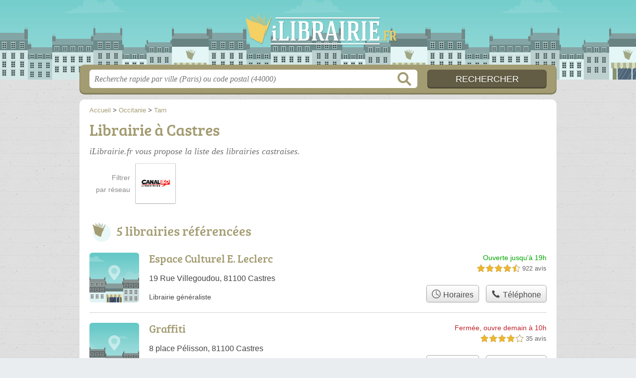

--- FILE ---
content_type: text/html; charset=utf-8
request_url: https://ilibrairie.fr/81/castres/
body_size: 8121
content:
<!DOCTYPE html>
<html lang="fr">
<head>
    <link rel="icon" type="image/png" href="/favicon.png"/>
<link rel="apple-touch-icon" href="/apple-touch-icon.png">
<link rel="apple-touch-icon" sizes="76x76" href="/apple-touch-icon-76x76.png">
<link rel="apple-touch-icon" sizes="120x120" href="/apple-touch-icon-120x120.png">
<link rel="apple-touch-icon" sizes="152x152" href="/apple-touch-icon-152x152.png">



<meta charset="utf-8">
<meta name="viewport" content="width=device-width, initial-scale=1">
<title>Librairies Castres - Libraires 81100</title>
<meta name="csrf-token" content="npVYIvdhQ5ov7TxdQUyHpceXvbUzgwL3zyeAtz14">
<meta name="description" content="Retrouvez toutes les librairies à Castres (81100) : horaires, adresse, téléphone et spécialités du libraire.">

<meta name="msapplication-TileImage" content="/ms-tile.png"/>
<meta name="msapplication-TileColor" content="#ffffff"/>

    <link rel="preload" href="https://ilibrairie.fr/build/assets/breeserif-regular-webfont-DYs39vFH.woff2" as="font" type="font/woff2"/>

<script>
    window.viewPortWidth = Math.max(document.documentElement.clientWidth, window.innerWidth || 0);
    window.spwidth = window.innerWidth || document.documentElement.clientWidth || document.body.clientWidth;
    window.spBBInserted = window.spSqrInserted = window.spMobInserted = 0;
    window.inssense=function(e,n,i,d,s,a,t){if(loadsense(),t=typeof t<"u"&&t!==null?t:!1,a=typeof a<"u"&&a!==null?a:!1,d=typeof d<"u"&&d!==null?d:0,viewPortWidth<d||(s=typeof s<"u"&&s!==null?s:99999999,viewPortWidth>s))return!1;let l=0,o;e==="auto"&&n==="auto"?(o='<ins class="adsbygoogle" style="display:block" data-ad-client="ca-pub-2478488084860860" data-ad-slot="'+i+'" data-ad-format="auto" data-full-width-responsive="true"></ins>',l=500):o='<ins class="adsbygoogle" style="display:inline-block;width:'+e+"px;height:"+n+'px" data-ad-client="ca-pub-2478488084860860" data-ad-slot="'+i+'"></ins>',a&&(o='<div style="text-align:center">'+o+"</div>"),t!==!1&&document.getElementById(t)?document.getElementById(t).innerHTML=o:document.write(o),setTimeout(function(){(adsbygoogle=window.adsbygoogle||[]).push({})},l)};window.loadsense=function(){if(!window.senseloaded){let e=document.createElement("script");e.type="text/javascript",e.async=!0,e.src="https://pagead2.googlesyndication.com/pagead/js/adsbygoogle.js";let n=document.getElementsByTagName("script")[0];n.parentNode.insertBefore(e,n),window.senseloaded=!0}};window.pjfb=function(e,n,i,d,s){e==="pjItemTop"||e==="pjItemSide"?inssense(300,250,s,null,null,!0,e):n===i===d===s?inssense("auto","auto",n,null,null,null,e):viewPortWidth>980?inssense(800,100,n,null,null,null,e):viewPortWidth>760?inssense(600,100,i,null,null,null,e):viewPortWidth>540?inssense(400,75,d,null,null,null,e):viewPortWidth>300&&inssense(300,250,s,null,null,!0,e)};window.pjnit=function(e){typeof pjwhat>"u"&&(window.pjwhat=e,window.pjver="v3",window.pjInserted=0,window.pjBlockToNbRes={},window.pjInsIds=[])};window.listsense=function(e,n,i,d){viewPortWidth>980?inssense(800,100,e):viewPortWidth>760?inssense(600,100,n):viewPortWidth>540?inssense(400,75,i):viewPortWidth>300&&inssense(300,250,d,null,null,!0)};window.shodev=function(e,n,i,d,s){let a={166:{category:"13",id:"bbd20f260b"},46174809:{category:"10",id:"ea9ddadcc8"},984589:{category:"80",id:"1e527e0a9b"},871136:{category:"14",id:"bd88546f78"},162:{category:"153",id:"a291f532b7"},48662:{category:"72",id:"d4dc558722"},125885:{category:"123",id:"000e89c4ad"},259963:{category:"22",id:"e66086cf90"},89663:{category:"78",id:"7aad988729"},418893:{category:"25",id:"4e3b158b47"},225874:{category:"8",id:"12ffc7b41a"},156:{category:"7",id:"53c9f312c0"},887451:{category:"145",id:"d484a328f6"},326233:{category:"1",id:"30fba2cb1e"},224333:{category:"159",id:"349ef956ba"},147445:{category:"47",id:"d8d89d375b"},886358:{category:"28",id:"d7caed3563"},557561:{category:"11",id:"f224b82d06"},899657:{category:"165",id:"5a55a467e9"},72:{category:"72",id:"vfedb9dd71fd"}};if(!(e in a))return;n=typeof n<"u"?n:"#7a7a7a",i=typeof i<"u"?i:"#4b4b4b",n=n.startsWith("#")?n:"#"+n,i=i.startsWith("#")?i:"#"+i,d=typeof d<"u"?d:"#fff",s=typeof s<"u"?s:"Demande de devis en ligne";let t=document.getElementsByClassName("intro");t.length<1&&(t=document.getElementsByClassName("others")),t.length>=1&&!t[t.length-1].classList.contains("info")&&(t=t[t.length-1],window.ifrshown=!1,window.showif=function(){if(!ifrshown){t.innerHTML+='<div id="v'+a[e].id+'d"></div>',window.vud_partenaire_id="1561",window.vud_categorie_id=a[e].category;let l=document.createElement("script");l.type="text/javascript",l.src="//www.viteundevis.com/"+a[e].id+"/"+vud_partenaire_id+"/"+vud_categorie_id+"/";let o=document.getElementsByTagName("script")[0];o.parentNode.insertBefore(l,o)}ifrshown=!0},t.innerHTML+='<br/><br/><a id="devisbtn" href="javascript:void(0)" onclick="showif()" style="box-shadow: 0 3px '+i+"; font-family: 'Lucida Grande', Arial; padding : 5px; font-style: normal; display: inline-block; background: "+n+"; color : "+d+'; border-radius: 5px;">'+s+"</a>")};

</script>

<style>
    svg {
        width: 16px;
    }
</style>

<link rel="preload" as="style" href="https://ilibrairie.fr/build/assets/style-CsZpzLEF.css" /><link rel="preload" as="style" href="https://ilibrairie.fr/build/assets/main-DBPq9-gG.css" /><link rel="modulepreload" href="https://ilibrairie.fr/build/assets/script-DCo9Vav5.js" /><link rel="stylesheet" href="https://ilibrairie.fr/build/assets/style-CsZpzLEF.css" data-navigate-track="reload" /><link rel="stylesheet" href="https://ilibrairie.fr/build/assets/main-DBPq9-gG.css" data-navigate-track="reload" /><script type="module" src="https://ilibrairie.fr/build/assets/script-DCo9Vav5.js" data-navigate-track="reload"></script>
<script>
    function askGeo(redirectTo = null) {
        if ("geolocation" in navigator) {
            var timeoutVal = 10 * 1000;
            var maxAge = 5 * 60 * 1000;
            redirectTo = redirectTo ?? window.location.pathname;
            navigator.geolocation.getCurrentPosition(function (position) {
                window.location = window.location.origin + redirectTo + "?lat=" + position.coords.latitude + "&long=" + position.coords.longitude;
            }, function (error) {
                var errors = {
                    2: 'Votre position n\'est pas accessible',
                    3: 'Problème dans la recherche de position'
                };
                if (error.code == 2 || error.code == 3) {
                    alert("Erreur : " + errors[error.code]);
                } else {
                    alert("Impossible de vos géolocaliser, désolé.");
                }
            }, {enableHighAccuracy: true, timeout: timeoutVal, maximumAge: maxAge});
        } else {
            alert('Votre navigateur ne supporte pas la géolocalisation, désolé.');
        }
    }
</script>
    <script>
  (function(i,s,o,g,r,a,m){i['GoogleAnalyticsObject']=r;i[r]=i[r]||function(){
  (i[r].q=i[r].q||[]).push(arguments)},i[r].l=1*new Date();a=s.createElement(o),
  m=s.getElementsByTagName(o)[0];a.async=1;a.src=g;m.parentNode.insertBefore(a,m)
  })(window,document,'script','//www.google-analytics.com/analytics.js','ga');

  blop = '51912229';
  ga('create', 'UA-'+blop+'-22', 'auto');
  ga('send', 'pageview');

</script>
</head>
<body class="">
<header id="h">
    <div class="c">
        <a href="/" class="logo">iLibrairie.fr</a>
    </div>
</header>
<div id="s">
    <div class="c">

        <form method="get" action="/recherche">
            <fieldset>
                <input class="text" type="text" name="q"
                       value=""
                       placeholder="Recherche rapide par ville (Paris) ou code postal (44000)"
                       autocomplete="off"/>
                <input class="submit" type="submit" value="Rechercher"/>
            </fieldset>
        </form>

    </div>
</div>

<style>.fc-consent-root h2:before {
        content: none;
    }</style>

<div id="p">
    <div class="c">
                    <ol vocab="https://schema.org/" typeof="BreadcrumbList" class="bread"><li property="itemListElement" typeof="ListItem"><a property="item" typeof="WebPage" href="/"><span property="name">Accueil</span></a><meta property="position" content="0"><span class="sepa">&nbsp;&gt;&nbsp;</span></li><li property="itemListElement" typeof="ListItem"><a property="item" typeof="WebPage" href="/occitanie/"><span property="name">Occitanie</span></a><meta property="position" content="1"><span class="sepa">&nbsp;&gt;&nbsp;</span></li><li property="itemListElement" typeof="ListItem"><a property="item" typeof="WebPage" href="/81/"><span property="name">Tarn</span></a><meta property="position" content="2"></li></ol>

        
        <div class="bw">

        
        <h1>Librairie à Castres</h1>

                    <p class="intro">
                iLibrairie.fr vous propose la liste des <em>librairies castraises</em>.
            </p>

            
                    
        

                    
            
                            <ul class="brands">
            <li class="title">
            <span>Filtrer<br /> par réseau</span>
        </li>
    
            <li>
            <a href="/81/castres/reseau/canal-bd">
                                    <img src="https://ilibrairie.fr//m/7/c/canal-bd-5-thumb.jpg?v=1747131521" alt="Canal BD  à Castres"/>
                            </a>
        </li>
    
    <li class="title seeAllBrands">
        <span><a href="javascript:void(0);" onclick="document.querySelector('ul.brands').classList.add('all'); this.parentElement.removeChild(this);">Tous les<br/> réseaux</a></span>
    </li>

</ul>
                        </div>

    
            
        
            
    <div class="section items">
        <h2>5 librairies référencées</h2>

        <span id="slg" data-slg="81100"></span>
    <div class="item hasrt nfolvl3">
            <h3>
            <a href="/81/castres/espace-culturel-e-leclerc-3c7">Espace Culturel E. Leclerc</a>
        </h3>
    
    <p class="sub">19 Rue Villegoudou, 81100 Castres</p>

    
                        <p class="oprt more dos">
                                <!-- opnow data-id="3c7" -->
                        
            <span class="openNow">Ouverte jusqu'à 19h</span>
                <!-- /opnow -->
                                                    <span class="sep">-</span>
                                <span class="shortRatings"><span class="ratings r45">
            <svg class="svgratings">
                <use xlink:href="#stars-4-5-star"/>
            </svg>
            4,5 étoiles sur 5</span>
            <span class="ratingsStats">922 avis</span>
        </span>
                <br/>
                </p>
            
        <p class="more tpsv ">
                <span class="type">Librairie généraliste</span>


        
            </p>

    
    <div class="btn" id="c3c7">
                                    <a href="/81/castres/espace-culturel-e-leclerc-3c7#horaires" class="greyBtn c-button__openings">
                    <span><svg viewBox="0 0 100 100"><use xlink:href="#icon-openings"/></svg> Horaires</span>
                </a>
                                        <a href="/81/castres/espace-culturel-e-leclerc-3c7#telephone" class="c2call greyBtn c-button__phone" type="button" data-c2call="/81/castres/espace-culturel-e-leclerc-3c7/tel">
                    <span><svg viewBox="0 0 100 100"><use xlink:href="#icon-phone"/></svg> Téléphone</span>
                </a>
                        </div>
    <div class="illu">
            </div>
    <a class="mobileLink" href="/81/castres/espace-culturel-e-leclerc-3c7">
        <span>Espace Culturel E. Leclerc</span>
    </a>
</div>

    
    

    <div class="item hasrt nfolvl3">
            <h3>
            <a href="/81/castres/graffiti-2iv">Graffiti</a>
        </h3>
    
    <p class="sub">8 place Pélisson, 81100 Castres</p>

    
                        <p class="oprt more dos">
                                <!-- opnow data-id="2iv" -->
            
                    
                            
                <span class="closedNow">Fermée, ouvre demain à 10h</span>
                            <!-- /opnow -->
                                                    <span class="sep">-</span>
                                <span class="shortRatings"><span class="ratings r40">
            <svg class="svgratings">
                <use xlink:href="#stars-4-0-star"/>
            </svg>
            4,0 étoiles sur 5</span>
            <span class="ratingsStats">35 avis</span>
        </span>
                <br/>
                </p>
            
        <p class="more tpsv ">
                <span class="type">Librairie généraliste</span>


        
            </p>

    
    <div class="btn" id="c2iv">
                                    <a href="/81/castres/graffiti-2iv#horaires" class="greyBtn c-button__openings">
                    <span><svg viewBox="0 0 100 100"><use xlink:href="#icon-openings"/></svg> Horaires</span>
                </a>
                                        <a href="/81/castres/graffiti-2iv#telephone" class="c2call greyBtn c-button__phone" type="button" data-c2call="/81/castres/graffiti-2iv/tel">
                    <span><svg viewBox="0 0 100 100"><use xlink:href="#icon-phone"/></svg> Téléphone</span>
                </a>
                        </div>
    <div class="illu">
            </div>
    <a class="mobileLink" href="/81/castres/graffiti-2iv">
        <span>Graffiti</span>
    </a>
</div>

    
    

    <div class="item hasrt nfolvl3">
            <h3>
            <a href="/81/castres/l-octobulle-895">L&#039;Octobulle</a>
        </h3>
    
    <p class="sub">33 Rue Emile Zola, 81100 Castres</p>

    
                        <p class="oprt more dos">
                                <!-- opnow data-id="895" -->
            
                    
                            
                <span class="closedNow">Fermée, ouvre demain à 10h</span>
                            <!-- /opnow -->
                                                    <span class="sep">-</span>
                                <span class="shortRatings"><span class="ratings r50">
            <svg class="svgratings">
                <use xlink:href="#stars-5-0-star"/>
            </svg>
            5,0 étoiles sur 5</span>
            <span class="ratingsStats">94 avis</span>
        </span>
                <br/>
                </p>
            
        <p class="more tpsv ">
                <span class="type">Librairie BD</span>


        
            </p>

    
    <div class="btn" id="c895">
                                    <a href="/81/castres/l-octobulle-895#horaires" class="greyBtn c-button__openings">
                    <span><svg viewBox="0 0 100 100"><use xlink:href="#icon-openings"/></svg> Horaires</span>
                </a>
                                        <a href="/81/castres/l-octobulle-895#telephone" class="c2call greyBtn c-button__phone" type="button" data-c2call="/81/castres/l-octobulle-895/tel">
                    <span><svg viewBox="0 0 100 100"><use xlink:href="#icon-phone"/></svg> Téléphone</span>
                </a>
                        </div>
    <div class="illu">
                    <img src="https://ilibrairie.fr//m/7/c/canal-bd-5-thumb.jpg?v=1747131521" alt="Canal BD" class="img"/>
            </div>
    <a class="mobileLink" href="/81/castres/l-octobulle-895">
        <span>L&#039;Octobulle</span>
    </a>
</div>

    
    </div><div class="be wide">
    <script type="text/javascript">
        pjnit('librairie');
        window.pjPerPage = 1;
        window.pjBlockToNbRes = {
            "pjsleads1" : "3",
            "pjsleads2" : "1",
            "pjsleads3" : "2"
        };

        if(document.getElementById("slg") && pjInserted < pjPerPage) {
            pjInserted++;
            window.pjInsIds[window.pjInsIds.length] = 'pjsleads'+pjInserted;
            document.write('<ins id="pjsleads'+pjInserted+'"></ins>');
        } else {
            listsense(2069238457, 9592505253, 8115772056, 2208839253);
        }
    </script>
</div><div class="items">

    <div class="item hasrt nfolvl3">
            <h3>
            <a href="/81/castres/relay-gare-de-castres-862">Relay Gare de Castres</a>
        </h3>
    
    <p class="sub">108 avenue Albert 1er, 81100 Castres</p>

    
                        <p class="oprt more dos">
                                <!-- opnow data-id="862" -->
            
                    
                            
                <span class="closedNow">Fermée, ouvre demain à 6h</span>
                            <!-- /opnow -->
                                                    <span class="sep">-</span>
                                <span class="shortRatings"><span class="ratings r45">
            <svg class="svgratings">
                <use xlink:href="#stars-4-5-star"/>
            </svg>
            4,5 étoiles sur 5</span>
            <span class="ratingsStats">13 avis</span>
        </span>
                <br/>
                </p>
            
        <p class="more tpsv ">
                <span class="type">Librairie généraliste</span>


        
            </p>

    
    <div class="btn" id="c862">
                                    <a href="/81/castres/relay-gare-de-castres-862#horaires" class="greyBtn c-button__openings">
                    <span><svg viewBox="0 0 100 100"><use xlink:href="#icon-openings"/></svg> Horaires</span>
                </a>
                                        <a href="/81/castres/relay-gare-de-castres-862#telephone" class="c2call greyBtn c-button__phone" type="button" data-c2call="/81/castres/relay-gare-de-castres-862/tel">
                    <span><svg viewBox="0 0 100 100"><use xlink:href="#icon-phone"/></svg> Téléphone</span>
                </a>
                        </div>
    <div class="illu">
            </div>
    <a class="mobileLink" href="/81/castres/relay-gare-de-castres-862">
        <span>Relay Gare de Castres</span>
    </a>
</div>

    
    

    <div class="item last hasrt nfolvl3">
            <h3>
            <a href="/81/castres/s-a-coulier-adh196-2is">S.A Coulier - Adh196</a>
        </h3>
    
    <p class="sub">4 Rue de la Libération, 81100 Castres</p>

    
                        <p class="oprt more dos">
                                <!-- opnow data-id="2is" -->
                        
            <span class="openNow">Ouverte jusqu'à 19h</span>
                <!-- /opnow -->
                                                    <span class="sep">-</span>
                                <span class="shortRatings"><span class="ratings r45">
            <svg class="svgratings">
                <use xlink:href="#stars-4-5-star"/>
            </svg>
            4,5 étoiles sur 5</span>
            <span class="ratingsStats">378 avis</span>
        </span>
                <br/>
                </p>
            
        <p class="more tpsv ">
                <span class="type">Librairie généraliste</span>


        
            </p>

    
    <div class="btn" id="c2is">
                                    <a href="/81/castres/s-a-coulier-adh196-2is#horaires" class="greyBtn c-button__openings">
                    <span><svg viewBox="0 0 100 100"><use xlink:href="#icon-openings"/></svg> Horaires</span>
                </a>
                                        <a href="/81/castres/s-a-coulier-adh196-2is#telephone" class="c2call greyBtn c-button__phone" type="button" data-c2call="/81/castres/s-a-coulier-adh196-2is/tel">
                    <span><svg viewBox="0 0 100 100"><use xlink:href="#icon-phone"/></svg> Téléphone</span>
                </a>
                        </div>
    <div class="illu">
            </div>
    <a class="mobileLink" href="/81/castres/s-a-coulier-adh196-2is">
        <span>S.A Coulier - Adh196</span>
    </a>
</div>

    
    





    <svg id="stars" style="display: none;" version="1.1">
    <symbol id="stars-full-star" class="stars-full-star" viewBox="0 0 102 18">
        <path d="M9.5 14.25l-5.584 2.936 1.066-6.218L.465 6.564l6.243-.907L9.5 0l2.792 5.657 6.243.907-4.517 4.404 1.066 6.218Z" />
    </symbol>

    <symbol id="stars-empty-star" class="stars-empty-star" viewBox="0 0 102 18">
        <path d="M9.5 14.25l-5.584 2.936 1.066-6.218L.465 6.564l6.243-.907L9.5 0l2.792 5.657 6.243.907-4.517 4.404 1.066 6.218Z" />
    </symbol>

    <symbol id="stars-half-star" viewBox="0 0 102 18">
        <path d="M9.5 14.25l-5.584 2.936 1.066-6.218L.465 6.564l6.243-.907L9.5 0" />
    </symbol>

    <symbol id="stars-all-star" viewBox="0 0 102 18">
        <use xlink:href="#stars-empty-star" />
        <use xlink:href="#stars-empty-star" transform="translate(21)" />
        <use xlink:href="#stars-empty-star" transform="translate(42)" />
        <use xlink:href="#stars-empty-star" transform="translate(63)" />
        <use xlink:href="#stars-empty-star" transform="translate(84)" />
    </symbol>

    <symbol id="stars-0-0-star" viewBox="0 0 102 18">
        <use xlink:href="#stars-all-star"/>
    </symbol>

    <symbol id="stars-0-5-star" viewBox="0 0 102 18">
        <use xlink:href="#stars-0-0-star" />
        <use xlink:href="#stars-half-star" />
    </symbol>

    <symbol id="stars-1-0-star" viewBox="0 0 102 18">
        <use xlink:href="#stars-0-0-star" />
        <use xlink:href="#stars-full-star" />
    </symbol>

    <symbol id="stars-1-5-star" viewBox="0 0 102 18">
        <use xlink:href="#stars-1-0-star" />
        <use xlink:href="#stars-half-star" transform="translate(21)" />
    </symbol>

    <symbol id="stars-2-0-star" viewBox="0 0 102 18">
        <use xlink:href="#stars-1-0-star" />
        <use xlink:href="#stars-full-star" transform="translate(21)" />
    </symbol>

    <symbol id="stars-2-5-star" viewBox="0 0 102 18">
        <use xlink:href="#stars-2-0-star" />
        <use xlink:href="#stars-half-star" transform="translate(42)" />
    </symbol>

    <symbol id="stars-3-0-star" viewBox="0 0 102 18">
        <use xlink:href="#stars-2-0-star" />
        <use xlink:href="#stars-full-star" transform="translate(42)" />
    </symbol>

    <symbol id="stars-3-5-star" viewBox="0 0 102 18">
        <use xlink:href="#stars-3-0-star" />
        <use xlink:href="#stars-half-star" transform="translate(63)" />
    </symbol>

    <symbol id="stars-4-0-star" viewBox="0 0 102 18">
        <use xlink:href="#stars-3-0-star" />
        <use xlink:href="#stars-full-star" transform="translate(63)" />
    </symbol>

    <symbol id="stars-4-5-star" viewBox="0 0 102 18">
        <use xlink:href="#stars-4-0-star" />
        <use xlink:href="#stars-half-star" transform="translate(84)" />
    </symbol>

    <symbol id="stars-5-0-star" viewBox="0 0 102 18">
        <use xlink:href="#stars-4-0-star" />
        <use xlink:href="#stars-full-star" transform="translate(84)" />
    </symbol>
</svg>

    <svg style="display: none;" version="1.1">
    <symbol id="icon-info" viewBox="0 0 100 100">
        <path d="m62.078 27.457c1.9492-1.8164 2.9219-4.0156 2.9219-6.5977 0-2.5781-0.97266-4.7773-2.9219-6.6094-1.9492-1.8281-4.293-2.75-7.0352-2.75-2.7344 0-5.0977 0.92188-7.0586 2.75-1.9492 1.832-2.9375 4.0312-2.9375 6.6094 0 2.582 0.98828 4.7812 2.9375 6.5977 1.9609 1.8125 4.3242 2.7227 7.0586 2.7227 2.7422 0 5.0859-0.91016 7.0352-2.7227zm-4.4922 60.625c3.5156-1.6484 5.375-4.7383 3.5508-6.1562-1.0547-0.8125-2.4336 0.53516-3.4414 0.53516-2.1602 0-3.6836-0.35547-4.5586-1.0664-0.88672-0.71875-1.3125-2.0508-1.3125-4.0156 0-0.78516 0.125-1.9375 0.39453-3.457 0.26953-1.5273 0.58203-2.8906 0.91797-4.082l4.1797-14.797c0.39062-1.3594 0.68359-2.8555 0.83984-4.4766 0.14453-1.6406 0.22266-2.7734 0.22266-3.4141 0-3.1133-1.0977-5.6523-3.2812-7.6055-2.1758-1.9492-5.2891-2.9297-9.3203-2.9297-2.2422 0-4.6289 0.32812-7.125 1.1953-4.8945 1.7188-3.8086 5.9844-2.7227 5.9844 2.207 0 3.6836 0.375 4.4688 1.1211 0.78516 0.74219 1.1875 2.0625 1.1875 3.9648 0 1.043-0.14453 2.2188-0.39063 3.4844-0.25781 1.2695-0.55859 2.625-0.94141 4.043l-4.1992 14.855c-0.35938 1.5625-0.62891 2.957-0.80859 4.1992-0.16797 1.2422-0.24609 2.4531-0.24609 3.6445 0 3.0469 1.1211 5.5625 3.3711 7.5508 2.2539 1.9922 5.7148 3.8398 9.7695 3.8398 2.6328 0 6.3945-0.98047 9.4453-2.418z"/>
    </symbol>
    <symbol id="icon-phone" viewBox="0 0 100 100">
        <path
            d="m12.312 24.324s0.30078-3.3047 3.0039-6.6055c3.0039-3.6055 5.1055-5.1055 5.1055-5.1055s1.5-1.5 3.9023 0.30078c2.4023 1.8008 13.215 11.109 13.215 11.109s3.0039 3.6055 1.5 6.3047c-1.8008 2.7031-6.9062 7.8086-6.9062 7.8086s-0.90234 1.2031 1.2031 5.1055c3.0039 5.707 18.02 20.723 23.422 23.422 3.9023 2.1016 5.1055 1.2031 5.1055 1.2031s5.4062-5.1055 8.1094-6.6055c2.7031-1.8008 6.0078 1.5 6.0078 1.5s9.3086 10.512 11.109 13.215c1.8008 2.4023 0.30078 3.6055 0.30078 3.6055s-1.5 2.4023-4.8047 5.1055c-3.6055 2.7031-6.6055 3.0039-6.6055 3.0039-24.926 4.5039-68.168-38.738-63.664-63.363z"
            fill-rule="evenodd"/>
    </symbol>
    <symbol id="icon-openings" viewBox="0 0 100 100">
        <path
            d="m50 6c-24.266 0-44 19.734-44 44s19.734 44 44 44 44-19.734 44-44-19.734-44-44-44zm0 6c21.023 0 38 16.977 38 38s-16.977 38-38 38-38-16.977-38-38 16.977-38 38-38zm0 6c-1.6562 0-3 1.3438-3 3v29c0 1.1094 0.60547 2.0742 1.5 2.5938l23.375 13.5c1.4336 0.82812 3.2656 0.33984 4.0938-1.0938s0.33984-3.2656-1.0938-4.0938l-21.875-12.625v-27.281c0-1.6562-1.3438-3-3-3z"/>
    </symbol>
</svg>

        
    </div>
    
    
            <div class="section items additional">
                    <h2>Librairies dans les communes proches</h2>
        
                                    <span id="slg" data-slg="81100"></span>
    <div class="item last hasrt nfolvl3">
            <h3>
            <a href="/81/puylaurens/culture-de-l-etre-89v">Culture de l&#039;Être</a>
        </h3>
    
    <p class="sub">11 avenue de Toulouse, 81700 Puylaurens</p>

    
                        <p class="oprt more dos">
                                <!-- opnow data-id="89v" -->
            
                    
                            
                <span class="closedNow">Fermée, ouvre demain à 9h</span>
                            <!-- /opnow -->
                                                    <span class="sep">-</span>
                                <span class="shortRatings"><span class="ratings r50">
            <svg class="svgratings">
                <use xlink:href="#stars-5-0-star"/>
            </svg>
            5,0 étoiles sur 5</span>
            <span class="ratingsStats">66 avis</span>
        </span>
                <br/>
                </p>
            
        <p class="more tpsv ">
                <span class="type def">Librairie</span>


        
            </p>

    
    <div class="btn" id="c89v">
                                    <a href="/81/puylaurens/culture-de-l-etre-89v#horaires" class="greyBtn c-button__openings">
                    <span><svg viewBox="0 0 100 100"><use xlink:href="#icon-openings"/></svg> Horaires</span>
                </a>
                                        <a href="/81/puylaurens/culture-de-l-etre-89v#telephone" class="c2call greyBtn c-button__phone" type="button" data-c2call="/81/puylaurens/culture-de-l-etre-89v/tel">
                    <span><svg viewBox="0 0 100 100"><use xlink:href="#icon-phone"/></svg> Téléphone</span>
                </a>
                        </div>
    <div class="illu">
            </div>
    <a class="mobileLink" href="/81/puylaurens/culture-de-l-etre-89v">
        <span>Culture de l&#039;Être</span>
    </a>
</div>

    
    






            
                                    <span id="slg" data-slg="81100"></span>
    <div class="item last hasrt nfolvl3">
            <h3>
            <a href="/81/mazamet/calligram-5dr">Calligram&#039;</a>
        </h3>
    
    <p class="sub">22 Rue Edouard Barbey, 81200 Mazamet</p>

    
                        <p class="oprt more dos">
                                <!-- opnow data-id="5dr" -->
            
                    
                            
                <span class="closedNow">Fermée, ouvre demain à 9h</span>
                            <!-- /opnow -->
                                                    <span class="sep">-</span>
                                <span class="shortRatings"><span class="ratings r45">
            <svg class="svgratings">
                <use xlink:href="#stars-4-5-star"/>
            </svg>
            4,5 étoiles sur 5</span>
            <span class="ratingsStats">160 avis</span>
        </span>
                <br/>
                </p>
            
        <p class="more tpsv ">
                <span class="type">Librairie généraliste</span>


        
            </p>

    
    <div class="btn" id="c5dr">
                                    <a href="/81/mazamet/calligram-5dr#horaires" class="greyBtn c-button__openings">
                    <span><svg viewBox="0 0 100 100"><use xlink:href="#icon-openings"/></svg> Horaires</span>
                </a>
                                        <a href="/81/mazamet/calligram-5dr#telephone" class="c2call greyBtn c-button__phone" type="button" data-c2call="/81/mazamet/calligram-5dr/tel">
                    <span><svg viewBox="0 0 100 100"><use xlink:href="#icon-phone"/></svg> Téléphone</span>
                </a>
                        </div>
    <div class="illu">
            </div>
    <a class="mobileLink" href="/81/mazamet/calligram-5dr">
        <span>Calligram&#039;</span>
    </a>
</div>

    
    






            
                                    <span id="slg" data-slg="81100"></span>
    <div class="item last hasrt nfolvl3">
            <h3>
            <a href="/81/roquecourbe/le-siloe-tabac-6n6">Le Siloé (Tabac)</a>
        </h3>
    
    <p class="sub">3 Boulevard Albin Batigne, 81210 Roquecourbe</p>

    
                        <p class="oprt more dos">
                                <!-- opnow data-id="6n6" -->
                        
            <span class="openNow">Ouvert jusqu'à 19h15</span>
                <!-- /opnow -->
                                                    <span class="sep">-</span>
                                <span class="shortRatings"><span class="ratings r40">
            <svg class="svgratings">
                <use xlink:href="#stars-4-0-star"/>
            </svg>
            4,0 étoiles sur 5</span>
            <span class="ratingsStats">30 avis</span>
        </span>
                <br/>
                </p>
            
        <p class="more tpsv ">
                <span class="type def">Libraire</span>


        
            </p>

    
    <div class="btn" id="c6n6">
                                    <a href="/81/roquecourbe/le-siloe-tabac-6n6#horaires" class="greyBtn c-button__openings">
                    <span><svg viewBox="0 0 100 100"><use xlink:href="#icon-openings"/></svg> Horaires</span>
                </a>
                                        <a href="/81/roquecourbe/le-siloe-tabac-6n6#telephone" class="c2call greyBtn c-button__phone" type="button" data-c2call="/81/roquecourbe/le-siloe-tabac-6n6/tel">
                    <span><svg viewBox="0 0 100 100"><use xlink:href="#icon-phone"/></svg> Téléphone</span>
                </a>
                        </div>
    <div class="illu">
            </div>
    <a class="mobileLink" href="/81/roquecourbe/le-siloe-tabac-6n6">
        <span>Le Siloé (Tabac)</span>
    </a>
</div>

    
    






            
        
    </div>


    
            <div class="section">
            <p>
                iLibrairie recense également d'autres librairies de livres anciens dans le Tarn, comme : une <a href="/81/gaillac/">librairie à Gaillac</a>, les  <a href="/81/graulhet/">librairies à Graulhet</a>, une <a href="/81/albi/">librairie à Albi</a>.
            </p>
        </div>

        <div class="section"><h2 class="info">Ouvrages rares ou spécialisés</h2>
<p>Quelques publications ou des mangas ne sont pas distribués à la FNAC ou sur les librairies en ligne : anciennes éditions, exemplaires épuisés ou très particuliers... Les libraires de Castres vous épauleront peut-être à les avoir, directement ou en en les faisant venir à la librairie.</p></div>
        <div class="section">
            <p>
                Retrouvez cette page "<em>librairie Castres</em>" à l'aide des liens : <a href="/occitanie/">librairie Occitanie</a>, <a href="/81/">librairie 81</a>, <a href="/81/castres/">librairie Castres</a>.
            </p>
        </div>

            </div>
</div>

<footer id="f">
    <div class="c">
        <p class="o-p">iLibrairie.fr : l'annuaire complet des libraires en France</p>

        <p class="nwk">
</p>

        <p class="copy">&copy; 2026
            <a href="/">iLibrairie.fr</a>
            <span>-</span>
            <a href="/mentions">Mentions légales</a>
                        -
            <a href="/contact">Contact</a>
        </p>

    </div>

    <div class="illu"></div>

</footer>


<div id="nav">
    <a class="home" href="/" rel="home">
        <svg width="16px" height="16px" version="1.1" viewBox="0 0 100 100" xmlns="http://www.w3.org/2000/svg">
            <path d="m3.5625 58.629h7.9453v32.328c0 1.918 1.6445 3.5625 3.5625 3.5625h23.836c0.27344 0 0.82031 0 1.0977-0.27344v-29.863h19.727v30.137h0.54688 22.738c1.918 0 3.5625-1.6445 3.5625-3.5625v-32.328h9.8633c3.0156 0 4.6562-3.8359 2.4648-6.0273l-45.48-46.027c-1.3711-1.3711-3.5625-1.3711-4.9297 0l-47.398 46.027c-2.1914 1.918-0.82031 6.0273 2.4648 6.0273z"
                  fill-rule="evenodd"/>
        </svg>
        Accueil
    </a>

    <a class="search" id="sButton" href="javascript:void(0)"
       onclick="if (document.querySelector('#s').classList.toggle('on')) document.querySelector('#s input[type=text]').focus()" rel="search">
        <svg width="16px" height="16px" version="1.1" viewBox="0 0 100 100" xmlns="http://www.w3.org/2000/svg">
            <path d="m85.207 79.375l-21.664-21.668c3.332-4.375 5.207-10 5.207-16.043 0-15-12.082-27.082-27.082-27.082s-27.086 12.086-27.086 27.086 12.082 27.082 27.082 27.082c6.043 0 11.457-1.875 16.043-5.207l21.668 21.668c0.83203 0.83203 1.875 1.25 2.918 1.25s2.082-0.41797 2.918-1.25c1.6641-1.668 1.6641-4.168-0.003907-5.8359zm-43.539-18.957c-10.418 0-18.75-8.332-18.75-18.75s8.332-18.75 18.75-18.75 18.75 8.332 18.75 18.75c0 10.414-8.3359 18.75-18.75 18.75z"/>
        </svg>
        Recherche
    </a>
</div>

<script>
    function commonPJFB(id) {
        return false
        // Keep this line below !!!!

    }

    if (window.pjInserted) {
        var _pjsleads = {
            "ads": [],
            "common": {
                "pjwhat": window.pjwhat,
                "pjwhere": document.getElementById("slg").dataset.slg,
                                "pjnbres": "3",
                "pjfallback": 'commonPJFB'
            }
        };

        for (var i = 0; i < window.pjInserted; i++) {
            var pjId = window.pjInsIds[i];
            var pjObj = {"pjid": pjId};
            if (pjId in window.pjBlockToNbRes) {
                pjObj.pjnbres = window.pjBlockToNbRes[pjId];
            }
            _pjsleads.ads[_pjsleads.ads.length] = pjObj;
        }

        (function () {
            var sle = document.createElement('script');
            sle.type = 'text/javascript';
            sle.async = true;
            sle.src = '//sle.pagesjaunes.fr/js/pj_locals.js';
            var s = document.getElementsByTagName('script')[0];
            s.parentNode.insertBefore(sle, s);
        })();
    }
</script>




</body>
</html>


--- FILE ---
content_type: text/plain
request_url: https://www.google-analytics.com/j/collect?v=1&_v=j102&a=907276589&t=pageview&_s=1&dl=https%3A%2F%2Filibrairie.fr%2F81%2Fcastres%2F&ul=en-us%40posix&dt=Librairies%20Castres%20-%20Libraires%2081100&sr=1280x720&vp=1280x720&_u=IEBAAEABAAAAACAAI~&jid=1067085234&gjid=1940403187&cid=1884446904.1769446767&tid=UA-51912229-22&_gid=1345842345.1769446767&_r=1&_slc=1&z=1373546096
body_size: -450
content:
2,cG-JKG1FV1ZM7